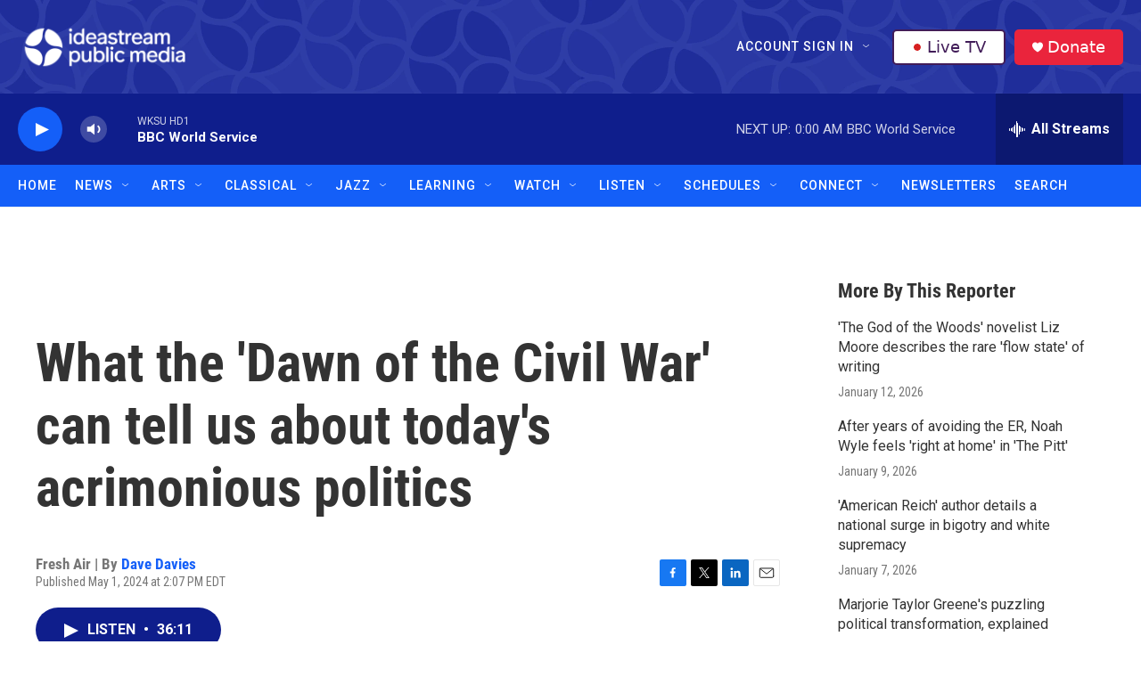

--- FILE ---
content_type: text/html; charset=utf-8
request_url: https://www.google.com/recaptcha/api2/aframe
body_size: 183
content:
<!DOCTYPE HTML><html><head><meta http-equiv="content-type" content="text/html; charset=UTF-8"></head><body><script nonce="0rd43JRyP8kLnQP8S6ds4w">/** Anti-fraud and anti-abuse applications only. See google.com/recaptcha */ try{var clients={'sodar':'https://pagead2.googlesyndication.com/pagead/sodar?'};window.addEventListener("message",function(a){try{if(a.source===window.parent){var b=JSON.parse(a.data);var c=clients[b['id']];if(c){var d=document.createElement('img');d.src=c+b['params']+'&rc='+(localStorage.getItem("rc::a")?sessionStorage.getItem("rc::b"):"");window.document.body.appendChild(d);sessionStorage.setItem("rc::e",parseInt(sessionStorage.getItem("rc::e")||0)+1);localStorage.setItem("rc::h",'1768623729319');}}}catch(b){}});window.parent.postMessage("_grecaptcha_ready", "*");}catch(b){}</script></body></html>

--- FILE ---
content_type: text/css
request_url: https://tags.srv.stackadapt.com/sa.css
body_size: -11
content:
:root {
    --sa-uid: '0-c789f60b-e6f0-5ef6-76a8-85a87336c108';
}